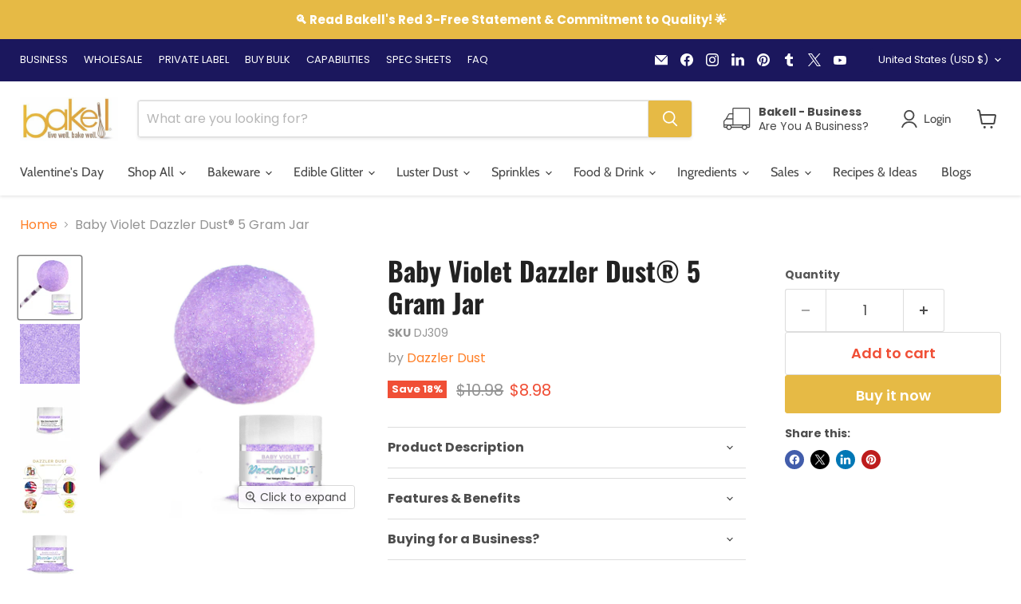

--- FILE ---
content_type: application/javascript; charset=utf-8
request_url: https://bakell-com-plugins.webmavens.com/js/scripts/moq_filter_calculate.js?shop=bakell-llc.myshopify.com
body_size: 2855
content:
const appMDomain = 'https://bakell-com-plugins.webmavens.com';
var shop_id = Shopify.shop;
var MOQ_PRODUCT_TYPES = [];
$.ajax({
  url: appMDomain+'/wholesale-configure', // URL of the Laravel route
  method: 'GET',
  data: {
    'shop_id' : shop_id
  },
  success: function(response) {
    if (response.message == undefined) {
      var tags = response.split(',');
      for (var i = 0; i < tags.length; i++) {
        MOQ_PRODUCT_TYPES.push(tags[i].trim());
      }

      var MOQ_PRODUCT_TYPE_STATUS = false;
      var MOQ_PRODUCT_TYPE_STATUS_CART = false;
      var MOQ_PRODUCT_TYPE_STATUS_VARIANT = false;

      // console.log(ShopifyAnalytics.meta.product);
      var optionId1,optionId2 = '';

      var product_type = ShopifyAnalytics.meta.product.type;
      var variantData = ShopifyAnalytics.meta.product.variants;

      for (var i = 0; i < MOQ_PRODUCT_TYPES.length; i++) {
        if(MOQ_PRODUCT_TYPES[i] == product_type){
          MOQ_PRODUCT_TYPE_STATUS_VARIANT = true;
          // console.log(ShopifyAnalytics.meta.product);
        }
      }
      if (MOQ_PRODUCT_TYPE_STATUS_VARIANT) {
        // Get all select tag
        var variantOptionsIds = [];
        var selectElements = document.getElementsByTagName('select');
        for (var i = 0; i < selectElements.length; i++) {
          var selectId = selectElements[i].id;
          if (selectId.indexOf('option-') !== -1) {
            document.getElementById(selectId).addEventListener("change", updatePriceQtyWm);
            variantOptionsIds.push(selectId);
            if(selectId.indexOf('option-1') !== -1) {
              document.getElementById(selectId).addEventListener("change", updateQtyVariant);
            }
          }
        }

        // Get the tab element by its class name
        var tabElements = document.querySelectorAll('.options-selection__option-values');
        for (var i = 0; i < tabElements.length; i++) {
          var currentElement = tabElements[i];
          var indexTab = tabElements[i].getAttribute('data-variant-option-index');
          var chosenValue = tabElements[i].getAttribute('data-variant-option-chosen-value');
          var uniqueId = 'option-' + indexTab;

          if (currentElement.id != uniqueId) {
            currentElement.setAttribute('id', uniqueId);
          }
          
          variantOptionsIds.push(uniqueId);

          if(indexTab == 0){
            currentElement.addEventListener("change", updatePriceQtyWm);
          } else {
            currentElement.addEventListener("change", updateQtyVariant);
          }
        }

        var currPrice = document.getElementsByClassName('product__price')[0].innerText.split('Current price')
        var currPriceCode = currPrice[1].match(/[^\d.,\s]+/)[0];

        var currStr = '';
        if (Shopify.currency.active == 'USD'){
          currStr = 'USD';
        }

        var htmlPrice = document.getElementsByClassName('product__price')[0].innerText.replace(/[^0-9]/g, '');
        htmlPrice = Shopify.formatMoney(htmlPrice);

        let priceElement = '';
        priceElement = document.querySelector('form[data-productid],form[id^="product_form_"],form[data-type="add-to-cart-form"],form[action*="/cart/add"]'); 
        var  pElement = document.createElement('div');
        pElement.innerHTML = `<p id="update-qty-based-ea-wm" style="color:red">
                                <span id="case-based-ea-price-wm" class="">
                                  <span class="money">
                                    ${htmlPrice}
                                  </span>
                                </span>
                                 / per unit @ 
                                <span id="case-total-units-wm">24</span> 
                                total units
                              </p>
                              <p id="update-qty-based-price-wm" style="color:red"> 
                                <span id="case-total-price-wm">
                                  <span class="money">
                                  ${htmlPrice}
                                  </span>
                                </span>
                                 Total price based on qty 
                                <span id="case-total-qty-wm">1</span>x cases
                              </p>`;
        insertBefore(pElement, priceElement);

        updatePriceQtyWm();


        for (var i = 0; i < variantOptionsIds.length; i++) {
          if (variantOptionsIds[i].indexOf('option-0') !== -1) {
            optionId1 = variantOptionsIds[i];
          }

          if (variantOptionsIds[i].indexOf('option-1') !== -1) {
            optionId2 = variantOptionsIds[i];
          }
        }


        function insertBefore(el, referenceNode) {
          referenceNode.parentNode.insertBefore(el, referenceNode);
        }

        $('[name="quantity"]').on('change', function() {
          var nowQty = $(this).val();
          updatePriceQtyWm(null, null, 1);
          updatePrVariant(nowQty);
        });

        $('.quantity-selector__button--plus').on('click', function() {
          var nowQty = $('[name="quantity"]').val();
          updatePriceQtyWm(null, null, 1);
          updatePrVariant(nowQty, '+');
        });

        $('.quantity-selector__button--minus').on('click', function() {
          var nowQty = $('[name="quantity"]').val();
          updatePriceQtyWm(null, null, 1);
          updatePrVariant(nowQty, '-');
        });


        var priceTieroptions = [];
        $('select#'+optionId2+' option').each(function (argument) {
          var vm = $(this).val();
          var vmSize = vm.replace(/-cases/g, '').split('-');
          if(vmSize.length == 2){
            var vmMin = parseInt(vmSize[0]);
            var vmMax = parseInt(vmSize[1]);
          }
          else if(vmSize.length == 1) {
            var vmMin = '';
            var vmMax = parseInt(vmSize);
          }     
          var temp = {
            'label': vm,
            'min': vmMin,
            'max': vmMax
          }
          priceTieroptions.push(temp);
        })

        if(priceTieroptions.length === 0){
          // Select all input elements with the name 'SELECT+PRICE+TIER'
          var inputs = document.getElementsByName('SELECT+PRICE+TIER');

          // Iterate over the NodeList and retrieve their values
          for (var i = 0; i < inputs.length; i++) {
            var vm = inputs[i].value;
            var vmSize = vm.replace(/-cases/g, '').split('-');
            if(vmSize.length == 2){
              var vmMin = parseInt(vmSize[0]);
              var vmMax = parseInt(vmSize[1]);
            }
            else if(vmSize.length == 1) {
              var vmMin = '';
              var vmMax = parseInt(vmSize);
            }     
            var temp = {
              'label': vm,
              'min': vmMin,
              'max': vmMax
            }
            priceTieroptions.push(temp);
          }
        }

        var varaintOptionsData = [];
        for (var i=0; i<=variantData.length; i++) {
          if (variantData[i] != undefined) {
            var jarSize = variantData[i].public_title.split(') /')[0];
            var cases = variantData[i].public_title.split(') /')[1];
            var variants = [];
            variants['cases'] = $.trim(cases);
            variants['price'] = variantData[i].price;
            variants['jarsize'] = $.trim(jarSize+')');
            varaintOptionsData.push(variants);
          }
        }

        function updatePrVariant(qty, operation){
          var selectedQty = parseInt(qty);
          for (var i = 0; i < priceTieroptions.length; i++) {

            if (selectedQty >= priceTieroptions[i].min && selectedQty <= priceTieroptions[i].max) {

              $('.options-selection__select-label').attr('data-variant-option-chosen-value', priceTieroptions[i].label);
              $('select#'+optionId2).attr('data-variant-option-chosen-value', priceTieroptions[i].label);
              $('select#'+optionId2+' > option:selected').prop("selected", false);
              $('select#'+optionId2+' > option[value="'+priceTieroptions[i].label+'"]').prop("selected", true).trigger('change');
              $('[name="quantity"]').val(qty);
              
              for (v=0; v<= varaintOptionsData.length; v++) {
                if (varaintOptionsData[v] != undefined) {
                  if (varaintOptionsData[v].cases == priceTieroptions[i].label) {
                    var dataQty = varaintOptionsData[v].cases.split('-');
                    var dQty = '';
                    if (operation == '+') {
                      dQty = dataQty[0].match(/\d+/);
                    } else if (operation == '-') {
                      dQty = dataQty[1].match(/\d+/);
                    } else if(operation == 'qty') {
                      dQty = qty;
                    }
                    var selectedJar = $('select#'+optionId1).val();
                    if (dQty == qty && varaintOptionsData[v].jarsize == selectedJar) {
                      var priceElement = document.getElementsByClassName('product__price')[0];
                      var priceElem = priceElement.querySelector('.price__current .money');
                      priceElem.innerText = Shopify.formatMoney(varaintOptionsData[v].price, currPriceCode+' '+'{{ amount }}') + ' ' + currStr;
                    }
                  }
                }
              }
              updatePriceQtyWm(null, null, qty, true);
              break;
            }
          }
        }
        

        function updateQtyVariant(){
          var vm = $(this).attr('data-variant-option-chosen-value');
          var vmSize = vm.replace(/-cases/g, '').split('-');
          $('[name="quantity"]').val(parseInt(vmSize[0]));
          updatePrVariant(parseInt(vmSize[0]), 'qty');
        }

        function updatePriceQtyWm(e = null,price = null, qty = null, currency = null, refresh = null) {
          var htmlPrice = document.getElementsByClassName('product__price')[0].innerText.replace(/[^0-9]/g, '');
          var htmlQty = $('[name="quantity"]').val();

          var currentPrice, currentQty, htmlEa, currency;
          var optionId1,optionId2 = '';

          for (var i = 0; i < variantOptionsIds.length; i++) {
            if (variantOptionsIds[i].indexOf('option-0') !== -1) {
              optionId1 = variantOptionsIds[i];
            } else {
              if (i == 0) {
                optionId1 = variantOptionsIds[i];
              } else {
                optionId2 = variantOptionsIds[i];
              }
            }

            if (variantOptionsIds[i].indexOf('option-1') !== -1) {
              optionId2 = variantOptionsIds[i];
            }
            
          }

          var element = $('#' + optionId1);
          var dataVariantOptionChosenValue = element.attr('data-variant-option-chosen-value');

          if (typeof dataVariantOptionChosenValue === 'undefined') {
          } else {
            var htmlEaVal = $('#'+optionId1).attr('data-variant-option-chosen-value').split('/')[0];
            htmlEa = htmlEaVal.split('(')[1];
          }
          
          var qtyVal = $('#'+optionId2).attr('data-variant-option-chosen-value').split('-')[0];

          if (price != null) {
            currentPrice = parseFloat(price);
          } else {
            currentPrice = parseFloat(htmlPrice);
          }

          if (qty == null) {
            currentQty = parseInt(qtyVal);
          } else if(qty == 1) {
            currentQty = parseInt(htmlQty);
          } else {
            currentQty = parseInt(qty);
          }

          var updatedPrice = currentPrice * currentQty;
          var currentEa = updatedPrice / parseInt(htmlEa) / currentQty;
          var currentUnits = currentQty * parseInt(htmlEa);

          $('#update-qty-based-price-wm, #update-qty-based-ea-wm').show();

          $('#case-total-qty-wm').text(currentQty);  
          $('#case-total-units-wm').text(currentUnits); 

          if (currency && $('body').hasClass('currencies-enabled')) {
            var currencyDataWm = p1;
            var currencyHTMLWm;
            
            if(currencyDataWm){
              currencyHTMLWm = '<span class=money>${{ "{{ amount " }}}} ' + currencyDataWm + '</span>';
            }
            else {
              currencyDataWm = $('#CurrencyData').attr('data-shop-currency');
              currencyHTMLWm = '<span class=money>{{ "{{ amount " }}}} ' + currencyDataWm + '</span>';
            }
            $('#case-total-price-wm').html(Shopify.formatMoney(updatedPrice, currencyHTMLWm));
            $('#case-based-ea-price-wm').html(Shopify.formatMoney(currentEa, currencyHTMLWm)); // theme.Currency.formatMoney is Theme's buit in function to convert currency
          } else {
            
            $('#case-total-price-wm').html(Shopify.formatMoney(updatedPrice, currPriceCode+' '+'{{ amount }}') + ' ' + currStr); 
            $('#case-based-ea-price-wm').html(Shopify.formatMoney(currentEa, currPriceCode+' '+'{{ amount }}') + ' ' + currStr);// theme.Currency.formatMoney is Theme's buit in function to convert currency
          }
        }
      }
    }
  },
  error: function(xhr, status, error) {
    // Handle error
    console.error('Error:', status, error);
  }
});



--- FILE ---
content_type: text/javascript; charset=utf-8
request_url: https://bakell.com/products/baby-violet-decorating-dazzler-dust-5-gram-jar.js
body_size: 2205
content:
{"id":5917508501660,"title":"Baby Violet Dazzler Dust® 5 Gram Jar","handle":"baby-violet-decorating-dazzler-dust-5-gram-jar","description":"\u003ch3\u003eBABY VIOLET DAZZLER DUST® GLITTER\u003c\/h3\u003e\n\u003cp\u003eDazzler Dust® is an amazing, hologram, shimmering \"non-toxic\" decorating \u0026amp; craft glitter! There are many creative ways to use Dazzler Dust®, the most common is to sprinkle it on your icings, fondant or sugar cake decor just as you would with craft a glitter or sprinkles. Another popular technique is to use Dazzler Dust® in a piping gel or an edible glue to adhere the Dazzler Dust® to your desired surface areas of your confectionery or crafting masterpiece!\u003c\/p\u003e\n\u003cp\u003eFor an Dazzler Dust easier application, try our flip cap glitter lid.\u003cspan\u003e \u003c\/span\u003e\u003ca title=\"Dazzler Dust Non Toxic Craft \u0026amp; Decorative Glitter | Flip Top Lid | Bakell.com\" href=\"https:\/\/bakell.com\/products\/flip-cap-edible-glitter-sprinkle-lid\" target=\"_blank\" data-mce-href=\"https:\/\/bakell.com\/products\/flip-cap-edible-glitter-sprinkle-lid\"\u003eCl\u003c\/a\u003e\u003ca href=\"https:\/\/bakell.com\/products\/flip-cap-edible-glitter-sprinkle-lid\" title=\"Dazzler Dust Non Toxic Craft \u0026amp; Decorative Glitter | Flip Top Lid | Bakell.com\" target=\"_blank\"\u003eick H\u003c\/a\u003e\u003ca title=\"Dazzler Dust Non Toxic Craft \u0026amp; Decorative Glitter | Flip Top Lid | Bakell.com\" href=\"https:\/\/bakell.com\/products\/flip-cap-edible-glitter-sprinkle-lid\" target=\"_blank\" data-mce-href=\"https:\/\/bakell.com\/products\/flip-cap-edible-glitter-sprinkle-lid\"\u003eere\u003c\/a\u003e\u003c\/p\u003e\n\u003cp\u003e\u003cimg alt=\"Non Toxic Decorating \u0026amp; Craft Holographic Glitter for Tumblers, Baking, Nail Art \u0026amp; More | Bakell.com\" src=\"https:\/\/cdn.shopify.com\/s\/files\/1\/2989\/6066\/files\/Baby-Violet_5g_DD_Infographic_0c5725c1-dac2-4878-be50-d37ea589abc9.jpg?v=1632951753\"\u003e\u003c\/p\u003e\n\u003ch3\u003eEDIBLE FDA APPROVED GLITTER vs NON-TOXIC GLITTER\u003cbr\u003e\n\u003c\/h3\u003e\n\u003cp\u003eWe receive the question \"\u003cem\u003ewhat is the difference between real edible glitter vs non-toxic glitter\u003c\/em\u003e\" frequently. It's a great question, and YES there is a difference.\u003c\/p\u003e\n\u003cul\u003e\n\u003cli\u003e\n\u003cstrong\u003eEdible Glitter\u003c\/strong\u003e\u003cspan\u003e \u003c\/span\u003e- Our definition of a true \"edible\" glitter is one that is 100% FDA complaint, Kosher certified, food-grade and is 100% safe \u0026amp; FDA approved to eat and consume! The best part is, we make \u0026amp; produce such a glitter, it's called\u003cspan\u003e \u003c\/span\u003e\u003ca href=\"https:\/\/bakell.com\/pages\/tinker-dust-edible-glitter\" title=\"Tinker Dust 100% edible glitter\" target=\"_blank\"\u003e\u003cem\u003eTinker Dust\u003c\/em\u003e\u003c\/a\u003e!\u003c\/li\u003e\n\u003cli\u003e\n\u003cstrong\u003eNon-toxic Glitter\u003c\/strong\u003e\u003cspan\u003e \u003c\/span\u003e- Non-toxic glitter is a glitter that is made with ingredients that are not approved by the FDA, but, the ingredients used are non-toxic to humans. Kind of like eating a crayon. Meaning, it's not something that you just go out \u0026amp; eat, but if you were to consume a small amount of crayon, nothing will happen either. To learn more about the choosing the right type of dust or glitter,\u003cspan\u003e \u003c\/span\u003e\u003cem\u003e\u003ca href=\"https:\/\/bakell.com\/pages\/understanding-glitters-dusts\" title=\"Choose the glitter or dust that is right for you\" target=\"_blank\"\u003eclick here\u003c\/a\u003e\u003c\/em\u003e\n\u003c\/li\u003e\n\u003c\/ul\u003e\n\u003ch3\u003e\u003cstrong\u003eWHOLESALE, BULK \u0026amp; PRIVATE LABEL PROGRAMS\u003c\/strong\u003e\u003c\/h3\u003e\n\u003cul\u003e\n\u003cli\u003eBuy Wholesale,\u003cspan\u003e \u003c\/span\u003e\u003cem\u003e\u003ca title=\"Buy edible glitter wholesale\" href=\"https:\/\/bakell.com\/collections\/buy-wholesale\" target=\"_blank\"\u003eclick here\u003c\/a\u003e\u003c\/em\u003e\n\u003c\/li\u003e\n\u003cli\u003eBuy Private Label,\u003cspan\u003e \u003c\/span\u003e\u003cem\u003e\u003ca title=\"Add your own custom label \u0026amp; brand and make your own edible glitter brand\" href=\"https:\/\/bakell.com\/collections\/private-label-wholesale-products\" target=\"_blank\"\u003eclick here\u003c\/a\u003e\u003c\/em\u003e\n\u003c\/li\u003e\n\u003cli\u003eBuy Bulk,\u003cspan\u003e \u003c\/span\u003e\u003cem\u003e\u003ca href=\"https:\/\/bakell.com\/collections\/buy-dazzler-dust-in-bulk\" title=\"Buy non toxic in bulk 1lb and 1kg size\"\u003eclick here\u003c\/a\u003e\u003c\/em\u003e\n\u003c\/li\u003e\n\u003c\/ul\u003e\n\u003cul\u003e\u003c\/ul\u003e","published_at":"2020-11-26T20:59:25-08:00","created_at":"2020-11-18T10:33:06-08:00","vendor":"Dazzler Dust","type":"Google Feed_Dazzler Dust","tags":["5 Friday","bfpreview","By Category_Craft Glitters","Craft Glitters_5g Jar","Craft Glitters_All Sizes","Deals_$10 \u0026 Under"],"price":898,"price_min":898,"price_max":898,"available":true,"price_varies":false,"compare_at_price":1098,"compare_at_price_min":1098,"compare_at_price_max":1098,"compare_at_price_varies":false,"variants":[{"id":36911689957532,"title":"Default Title","option1":"Default Title","option2":null,"option3":null,"sku":"DJ309","requires_shipping":true,"taxable":true,"featured_image":null,"available":true,"name":"Baby Violet Dazzler Dust® 5 Gram Jar","public_title":null,"options":["Default Title"],"price":898,"weight":28,"compare_at_price":1098,"inventory_management":"shopify","barcode":"686461660641","requires_selling_plan":false,"selling_plan_allocations":[]}],"images":["\/\/cdn.shopify.com\/s\/files\/1\/2989\/6066\/products\/baby-violet-dazzler-dust-5-gram-jar.jpg?v=1765164187","\/\/cdn.shopify.com\/s\/files\/1\/2989\/6066\/products\/baby-violet-dazzler-dust-5-gram-jar-2.jpg?v=1765164188","\/\/cdn.shopify.com\/s\/files\/1\/2989\/6066\/files\/baby-violet-dazzler-dust-5-gram-jar-3.jpg?v=1765164189","\/\/cdn.shopify.com\/s\/files\/1\/2989\/6066\/products\/baby-violet-dazzler-dust-5-gram-jar-4.jpg?v=1765164191","\/\/cdn.shopify.com\/s\/files\/1\/2989\/6066\/files\/baby-violet-dazzler-dust-5-gram-jar-5.jpg?v=1765164192"],"featured_image":"\/\/cdn.shopify.com\/s\/files\/1\/2989\/6066\/products\/baby-violet-dazzler-dust-5-gram-jar.jpg?v=1765164187","options":[{"name":"Title","position":1,"values":["Default Title"]}],"url":"\/products\/baby-violet-decorating-dazzler-dust-5-gram-jar","media":[{"alt":"Baby Violet Dazzler Dust® 5 Gram Jar-Dazzler Dust_5G_Google Feed-bakell","id":27277737853084,"position":1,"preview_image":{"aspect_ratio":1.0,"height":1500,"width":1500,"src":"https:\/\/cdn.shopify.com\/s\/files\/1\/2989\/6066\/products\/baby-violet-dazzler-dust-5-gram-jar.jpg?v=1765164187"},"aspect_ratio":1.0,"height":1500,"media_type":"image","src":"https:\/\/cdn.shopify.com\/s\/files\/1\/2989\/6066\/products\/baby-violet-dazzler-dust-5-gram-jar.jpg?v=1765164187","width":1500},{"alt":"Baby Violet Dazzler Dust® 5 Gram Jar-Dazzler Dust_5G_Google Feed-bakell","id":27277738573980,"position":2,"preview_image":{"aspect_ratio":1.0,"height":1000,"width":1000,"src":"https:\/\/cdn.shopify.com\/s\/files\/1\/2989\/6066\/products\/baby-violet-dazzler-dust-5-gram-jar-2.jpg?v=1765164188"},"aspect_ratio":1.0,"height":1000,"media_type":"image","src":"https:\/\/cdn.shopify.com\/s\/files\/1\/2989\/6066\/products\/baby-violet-dazzler-dust-5-gram-jar-2.jpg?v=1765164188","width":1000},{"alt":"Pastel Violet Dazzler Dust | Bakell® from Bakell.com","id":29719163961500,"position":3,"preview_image":{"aspect_ratio":1.0,"height":1000,"width":1000,"src":"https:\/\/cdn.shopify.com\/s\/files\/1\/2989\/6066\/files\/baby-violet-dazzler-dust-5-gram-jar-3.jpg?v=1765164189"},"aspect_ratio":1.0,"height":1000,"media_type":"image","src":"https:\/\/cdn.shopify.com\/s\/files\/1\/2989\/6066\/files\/baby-violet-dazzler-dust-5-gram-jar-3.jpg?v=1765164189","width":1000},{"alt":"Baby Violet Dazzler Dust® 5 Gram Jar-Dazzler Dust_5G_Google Feed-bakell","id":27277739425948,"position":4,"preview_image":{"aspect_ratio":1.0,"height":1500,"width":1500,"src":"https:\/\/cdn.shopify.com\/s\/files\/1\/2989\/6066\/products\/baby-violet-dazzler-dust-5-gram-jar-4.jpg?v=1765164191"},"aspect_ratio":1.0,"height":1500,"media_type":"image","src":"https:\/\/cdn.shopify.com\/s\/files\/1\/2989\/6066\/products\/baby-violet-dazzler-dust-5-gram-jar-4.jpg?v=1765164191","width":1500},{"alt":"Baby Violet Dazzler Dust® 5 Gram Jar-Dazzler Dust_5G_Google Feed-bakell","id":29719164158108,"position":5,"preview_image":{"aspect_ratio":1.0,"height":1500,"width":1500,"src":"https:\/\/cdn.shopify.com\/s\/files\/1\/2989\/6066\/files\/baby-violet-dazzler-dust-5-gram-jar-5.jpg?v=1765164192"},"aspect_ratio":1.0,"height":1500,"media_type":"image","src":"https:\/\/cdn.shopify.com\/s\/files\/1\/2989\/6066\/files\/baby-violet-dazzler-dust-5-gram-jar-5.jpg?v=1765164192","width":1500}],"requires_selling_plan":false,"selling_plan_groups":[]}

--- FILE ---
content_type: text/javascript;charset=UTF-8
request_url: https://salesiq.zohopublic.com/widget?wc=siq4fa48db9f4e04e94afc6ac42cf5f3cdafbf01de52c1dc63eb34ead5ea9dc8c3c
body_size: 1915
content:
window._STATICURLS=["static.zohocdn.com","static.zohocdn.com","https://us4-files.zohopublic.com","salesiq.zohopublic.com","salesiq.zoho.com","salesiq.zohopublic.com"];NEW_STATIC_URLS=[["https://static.zohocdn.com/salesiq/RESOURCE_BUNDLES/embedcw/js/embed.6wx8WxnKGQF0fOyxYvyfOqFzzyBX2ARLHigxubT0O78Oik_-Vols89CAU-_YBw4H.js","https://static.zohocdn.com/salesiq/RESOURCE_BUNDLES/embedcw/js/embed~common.TnUsftCXc9o2ZSIJE_YTsTVhD3siUUTySdMNJbS_h1ewDpTRVvnq2KZflNpFMEne.js","https://static.zohocdn.com/salesiq/RESOURCE_BUNDLES/embedcw/js/chunk-vendors.cr66Q7vDy6OEBKZjWCpSIYChVy1NfF_PpbwCU-162bPGhI0RKKiChMA7W7g7b9hi.js","https://static.zohocdn.com/salesiq/RESOURCE_BUNDLES/embedcw/js/embed~rtl.b_A4UhaJR0KmJbRimNkkdwog4ay9JUKtGCfs8fwgH0dN-JGN3tk1EorFi6ExqAPT.js"],["https://static.zohocdn.com/salesiq/RESOURCE_BUNDLES/embedcw/js/embed~modern.gwb0kqZdr241HaQFoFNB6yDlDPIVBYkuF-OvEtrd1PRLgDbR1i2xTTXlbEZy1jB0.js","https://static.zohocdn.com/salesiq/RESOURCE_BUNDLES/embedcw/js/embed~common~modern.5EZsh592pBu6IaOCccW738UGgLPjYei06nyRa8Ob27CKsfQzu8zWoNoPfRGoK2Qf.js","https://static.zohocdn.com/salesiq/RESOURCE_BUNDLES/embedcw/js/chunk-vendors~modern.ehTgdSWFikbfj-ysZe3XB2UJqHbYqjtlA-YvYRmDDQ3Post80Rx0t9_iSnaRDkJs.js","https://static.zohocdn.com/salesiq/RESOURCE_BUNDLES/embedcw/js/embed~modern~rtl.2cpurOqtFGNGaIiofJpTyBS9OgSkk02Anf2T5AsoAMVt3eZHMy-VyGcIxlf2O_pT.js"],["https://static.zohocdn.com/salesiq/RESOURCE_BUNDLES/embedcw/css/embed.exnsYqWP7u8FZ0_2u_4Z4ZEfZeXjzKT_y0HusFDhW4T2jNccB6fwMF9OIm78Kbvz.css","https://static.zohocdn.com/salesiq/RESOURCE_BUNDLES/embedcw/css/embed~rtl.FgsRcfP8os_KPzzVF1C0N4Sg1VPZOu3lS40nfHxr-FswWHRh1Zh_sayRTROwYZoV.css"],["https://static.zohocdn.com/salesiq/RESOURCE_BUNDLES/embedcw/css/embed~common.Ezuvh1jgwatpGOVOwOLdMel-cDRJED-JANrhGCG296Us7OzYar2OlPi6yunLoOd1.css","https://static.zohocdn.com/salesiq/RESOURCE_BUNDLES/embedcw/css/embed~common~rtl.E1maELUonOwBGMmrW3wBbxyZMvE8HfcrHT039dxYyXovA6X_Yn_ncjS_wy1Jo9vm.css"]];_STATIC_URL='https://static.zohocdn.com';_NEW_MEDIARTC_URLS=["https://static.zohocdn.com/salesiq/js/embedmedia-rtc-new_7V_SIaRH73HEiGdp4t3kUXuZVKTSn-YQhGWlEb5W5I1VIfCOcM-IDPNhv4HqcgqT_.js","https://static.zohocdn.com/salesiq/thirdparty/js/jquery.min.js"];window._SIQ_WC='siq4fa48db9f4e04e94afc6ac42cf5f3cdafbf01de52c1dc63eb34ead5ea9dc8c3c';window._BRANDS_V3=false;window._SIQ_VTS_CONF={"brand_unique_name":"bakell","uts_server":"vts.zohopublic.com","portal_unique_name":"justinjordan","brand_id":"223498000000761025"};(function(){var i=window;i.$zoho=i.$zoho||{};$zoho.salesiq=$zoho.salesiq||{ready:function(){}};var n="siq_embed";var o=function(){var e="ZSIQ_"+i._SIQ_WC;i._siqSDB=JSON.parse(sessionStorage.getItem(n)||"{}")[e];i._siqLDB=JSON.parse(localStorage.getItem(n)||"{}")[e];i._siqutsDB=JSON.parse(sessionStorage.getItem("utsdb")||"{}")};i.addEventListener("message",function(e){var t;try{t=JSON.parse(e.data)}catch(a){}if(!t){return}if(t.type!=="siqdbupdate"){return}if(e.source!==i){return}var s=t.isSession?sessionStorage:localStorage;var r=t.dbKey||n;s.setItem(r,JSON.stringify(Object.assign({},JSON.parse(s.getItem(r)||"{}"),t.value)));});o()})();!function(e){var t=function(y){e.head.appendChild(y)};var w=window._SIQ_JS_PARAM||"";var n=$zoho.salesiq.nonce||(e.getElementById('zsiqscript')||{}).nonce,s=(s,c)=>{var a=e.createElement("script");a.src=s,a.type=c,a.id="zsiqscript",n&&(a.setAttribute('nonce', n)),t(a)};s("https://static.zohocdn.com/salesiq/RESOURCE_BUNDLES/embedfloat/js/float~modern.PjCCsASDkxgOcb8XmgmkanAjsX6tx15Fh1_Udw-AH85goaIuygqgATOMyLOMf22f.js"+w,"module"),s("https://static.zohocdn.com/salesiq/RESOURCE_BUNDLES/embedfloat/js/float.qU9ILnDZ2i9km2tRvx2RY91XpI7ecKcjsuuhw1gbFKu7bJuKydGCvoak88yWTa9S.js"+w,"nomodule");var c=e.createElement("link");c.rel="stylesheet",c.type="text/css",n&&(c.setAttribute('nonce', n)),c.href="https://static.zohocdn.com/salesiq/RESOURCE_BUNDLES/embedfloat/css/float.k0aKDi1C6mya7xhXtw_MoqQaFoZKmOVHM2XCy90x5EhJ7BvQYwKO4gbI059ZjwpK.css";t(c);}(document);


--- FILE ---
content_type: text/javascript
request_url: https://cdn.pagesense.io/js/bakell/b752acf6080f42f393f201f88a86f7ad_visitor_count.js
body_size: -92
content:
window.ZAB.visitorData = {"experiments":{},"time":1769848249238}

--- FILE ---
content_type: text/javascript; charset=utf-8
request_url: https://bakell.com/products/baby-violet-decorating-dazzler-dust-5-gram-jar.js
body_size: 1663
content:
{"id":5917508501660,"title":"Baby Violet Dazzler Dust® 5 Gram Jar","handle":"baby-violet-decorating-dazzler-dust-5-gram-jar","description":"\u003ch3\u003eBABY VIOLET DAZZLER DUST® GLITTER\u003c\/h3\u003e\n\u003cp\u003eDazzler Dust® is an amazing, hologram, shimmering \"non-toxic\" decorating \u0026amp; craft glitter! There are many creative ways to use Dazzler Dust®, the most common is to sprinkle it on your icings, fondant or sugar cake decor just as you would with craft a glitter or sprinkles. Another popular technique is to use Dazzler Dust® in a piping gel or an edible glue to adhere the Dazzler Dust® to your desired surface areas of your confectionery or crafting masterpiece!\u003c\/p\u003e\n\u003cp\u003eFor an Dazzler Dust easier application, try our flip cap glitter lid.\u003cspan\u003e \u003c\/span\u003e\u003ca title=\"Dazzler Dust Non Toxic Craft \u0026amp; Decorative Glitter | Flip Top Lid | Bakell.com\" href=\"https:\/\/bakell.com\/products\/flip-cap-edible-glitter-sprinkle-lid\" target=\"_blank\" data-mce-href=\"https:\/\/bakell.com\/products\/flip-cap-edible-glitter-sprinkle-lid\"\u003eCl\u003c\/a\u003e\u003ca href=\"https:\/\/bakell.com\/products\/flip-cap-edible-glitter-sprinkle-lid\" title=\"Dazzler Dust Non Toxic Craft \u0026amp; Decorative Glitter | Flip Top Lid | Bakell.com\" target=\"_blank\"\u003eick H\u003c\/a\u003e\u003ca title=\"Dazzler Dust Non Toxic Craft \u0026amp; Decorative Glitter | Flip Top Lid | Bakell.com\" href=\"https:\/\/bakell.com\/products\/flip-cap-edible-glitter-sprinkle-lid\" target=\"_blank\" data-mce-href=\"https:\/\/bakell.com\/products\/flip-cap-edible-glitter-sprinkle-lid\"\u003eere\u003c\/a\u003e\u003c\/p\u003e\n\u003cp\u003e\u003cimg alt=\"Non Toxic Decorating \u0026amp; Craft Holographic Glitter for Tumblers, Baking, Nail Art \u0026amp; More | Bakell.com\" src=\"https:\/\/cdn.shopify.com\/s\/files\/1\/2989\/6066\/files\/Baby-Violet_5g_DD_Infographic_0c5725c1-dac2-4878-be50-d37ea589abc9.jpg?v=1632951753\"\u003e\u003c\/p\u003e\n\u003ch3\u003eEDIBLE FDA APPROVED GLITTER vs NON-TOXIC GLITTER\u003cbr\u003e\n\u003c\/h3\u003e\n\u003cp\u003eWe receive the question \"\u003cem\u003ewhat is the difference between real edible glitter vs non-toxic glitter\u003c\/em\u003e\" frequently. It's a great question, and YES there is a difference.\u003c\/p\u003e\n\u003cul\u003e\n\u003cli\u003e\n\u003cstrong\u003eEdible Glitter\u003c\/strong\u003e\u003cspan\u003e \u003c\/span\u003e- Our definition of a true \"edible\" glitter is one that is 100% FDA complaint, Kosher certified, food-grade and is 100% safe \u0026amp; FDA approved to eat and consume! The best part is, we make \u0026amp; produce such a glitter, it's called\u003cspan\u003e \u003c\/span\u003e\u003ca href=\"https:\/\/bakell.com\/pages\/tinker-dust-edible-glitter\" title=\"Tinker Dust 100% edible glitter\" target=\"_blank\"\u003e\u003cem\u003eTinker Dust\u003c\/em\u003e\u003c\/a\u003e!\u003c\/li\u003e\n\u003cli\u003e\n\u003cstrong\u003eNon-toxic Glitter\u003c\/strong\u003e\u003cspan\u003e \u003c\/span\u003e- Non-toxic glitter is a glitter that is made with ingredients that are not approved by the FDA, but, the ingredients used are non-toxic to humans. Kind of like eating a crayon. Meaning, it's not something that you just go out \u0026amp; eat, but if you were to consume a small amount of crayon, nothing will happen either. To learn more about the choosing the right type of dust or glitter,\u003cspan\u003e \u003c\/span\u003e\u003cem\u003e\u003ca href=\"https:\/\/bakell.com\/pages\/understanding-glitters-dusts\" title=\"Choose the glitter or dust that is right for you\" target=\"_blank\"\u003eclick here\u003c\/a\u003e\u003c\/em\u003e\n\u003c\/li\u003e\n\u003c\/ul\u003e\n\u003ch3\u003e\u003cstrong\u003eWHOLESALE, BULK \u0026amp; PRIVATE LABEL PROGRAMS\u003c\/strong\u003e\u003c\/h3\u003e\n\u003cul\u003e\n\u003cli\u003eBuy Wholesale,\u003cspan\u003e \u003c\/span\u003e\u003cem\u003e\u003ca title=\"Buy edible glitter wholesale\" href=\"https:\/\/bakell.com\/collections\/buy-wholesale\" target=\"_blank\"\u003eclick here\u003c\/a\u003e\u003c\/em\u003e\n\u003c\/li\u003e\n\u003cli\u003eBuy Private Label,\u003cspan\u003e \u003c\/span\u003e\u003cem\u003e\u003ca title=\"Add your own custom label \u0026amp; brand and make your own edible glitter brand\" href=\"https:\/\/bakell.com\/collections\/private-label-wholesale-products\" target=\"_blank\"\u003eclick here\u003c\/a\u003e\u003c\/em\u003e\n\u003c\/li\u003e\n\u003cli\u003eBuy Bulk,\u003cspan\u003e \u003c\/span\u003e\u003cem\u003e\u003ca href=\"https:\/\/bakell.com\/collections\/buy-dazzler-dust-in-bulk\" title=\"Buy non toxic in bulk 1lb and 1kg size\"\u003eclick here\u003c\/a\u003e\u003c\/em\u003e\n\u003c\/li\u003e\n\u003c\/ul\u003e\n\u003cul\u003e\u003c\/ul\u003e","published_at":"2020-11-26T20:59:25-08:00","created_at":"2020-11-18T10:33:06-08:00","vendor":"Dazzler Dust","type":"Google Feed_Dazzler Dust","tags":["5 Friday","bfpreview","By Category_Craft Glitters","Craft Glitters_5g Jar","Craft Glitters_All Sizes","Deals_$10 \u0026 Under"],"price":898,"price_min":898,"price_max":898,"available":true,"price_varies":false,"compare_at_price":1098,"compare_at_price_min":1098,"compare_at_price_max":1098,"compare_at_price_varies":false,"variants":[{"id":36911689957532,"title":"Default Title","option1":"Default Title","option2":null,"option3":null,"sku":"DJ309","requires_shipping":true,"taxable":true,"featured_image":null,"available":true,"name":"Baby Violet Dazzler Dust® 5 Gram Jar","public_title":null,"options":["Default Title"],"price":898,"weight":28,"compare_at_price":1098,"inventory_management":"shopify","barcode":"686461660641","requires_selling_plan":false,"selling_plan_allocations":[]}],"images":["\/\/cdn.shopify.com\/s\/files\/1\/2989\/6066\/products\/baby-violet-dazzler-dust-5-gram-jar.jpg?v=1765164187","\/\/cdn.shopify.com\/s\/files\/1\/2989\/6066\/products\/baby-violet-dazzler-dust-5-gram-jar-2.jpg?v=1765164188","\/\/cdn.shopify.com\/s\/files\/1\/2989\/6066\/files\/baby-violet-dazzler-dust-5-gram-jar-3.jpg?v=1765164189","\/\/cdn.shopify.com\/s\/files\/1\/2989\/6066\/products\/baby-violet-dazzler-dust-5-gram-jar-4.jpg?v=1765164191","\/\/cdn.shopify.com\/s\/files\/1\/2989\/6066\/files\/baby-violet-dazzler-dust-5-gram-jar-5.jpg?v=1765164192"],"featured_image":"\/\/cdn.shopify.com\/s\/files\/1\/2989\/6066\/products\/baby-violet-dazzler-dust-5-gram-jar.jpg?v=1765164187","options":[{"name":"Title","position":1,"values":["Default Title"]}],"url":"\/products\/baby-violet-decorating-dazzler-dust-5-gram-jar","media":[{"alt":"Baby Violet Dazzler Dust® 5 Gram Jar-Dazzler Dust_5G_Google Feed-bakell","id":27277737853084,"position":1,"preview_image":{"aspect_ratio":1.0,"height":1500,"width":1500,"src":"https:\/\/cdn.shopify.com\/s\/files\/1\/2989\/6066\/products\/baby-violet-dazzler-dust-5-gram-jar.jpg?v=1765164187"},"aspect_ratio":1.0,"height":1500,"media_type":"image","src":"https:\/\/cdn.shopify.com\/s\/files\/1\/2989\/6066\/products\/baby-violet-dazzler-dust-5-gram-jar.jpg?v=1765164187","width":1500},{"alt":"Baby Violet Dazzler Dust® 5 Gram Jar-Dazzler Dust_5G_Google Feed-bakell","id":27277738573980,"position":2,"preview_image":{"aspect_ratio":1.0,"height":1000,"width":1000,"src":"https:\/\/cdn.shopify.com\/s\/files\/1\/2989\/6066\/products\/baby-violet-dazzler-dust-5-gram-jar-2.jpg?v=1765164188"},"aspect_ratio":1.0,"height":1000,"media_type":"image","src":"https:\/\/cdn.shopify.com\/s\/files\/1\/2989\/6066\/products\/baby-violet-dazzler-dust-5-gram-jar-2.jpg?v=1765164188","width":1000},{"alt":"Pastel Violet Dazzler Dust | Bakell® from Bakell.com","id":29719163961500,"position":3,"preview_image":{"aspect_ratio":1.0,"height":1000,"width":1000,"src":"https:\/\/cdn.shopify.com\/s\/files\/1\/2989\/6066\/files\/baby-violet-dazzler-dust-5-gram-jar-3.jpg?v=1765164189"},"aspect_ratio":1.0,"height":1000,"media_type":"image","src":"https:\/\/cdn.shopify.com\/s\/files\/1\/2989\/6066\/files\/baby-violet-dazzler-dust-5-gram-jar-3.jpg?v=1765164189","width":1000},{"alt":"Baby Violet Dazzler Dust® 5 Gram Jar-Dazzler Dust_5G_Google Feed-bakell","id":27277739425948,"position":4,"preview_image":{"aspect_ratio":1.0,"height":1500,"width":1500,"src":"https:\/\/cdn.shopify.com\/s\/files\/1\/2989\/6066\/products\/baby-violet-dazzler-dust-5-gram-jar-4.jpg?v=1765164191"},"aspect_ratio":1.0,"height":1500,"media_type":"image","src":"https:\/\/cdn.shopify.com\/s\/files\/1\/2989\/6066\/products\/baby-violet-dazzler-dust-5-gram-jar-4.jpg?v=1765164191","width":1500},{"alt":"Baby Violet Dazzler Dust® 5 Gram Jar-Dazzler Dust_5G_Google Feed-bakell","id":29719164158108,"position":5,"preview_image":{"aspect_ratio":1.0,"height":1500,"width":1500,"src":"https:\/\/cdn.shopify.com\/s\/files\/1\/2989\/6066\/files\/baby-violet-dazzler-dust-5-gram-jar-5.jpg?v=1765164192"},"aspect_ratio":1.0,"height":1500,"media_type":"image","src":"https:\/\/cdn.shopify.com\/s\/files\/1\/2989\/6066\/files\/baby-violet-dazzler-dust-5-gram-jar-5.jpg?v=1765164192","width":1500}],"requires_selling_plan":false,"selling_plan_groups":[]}